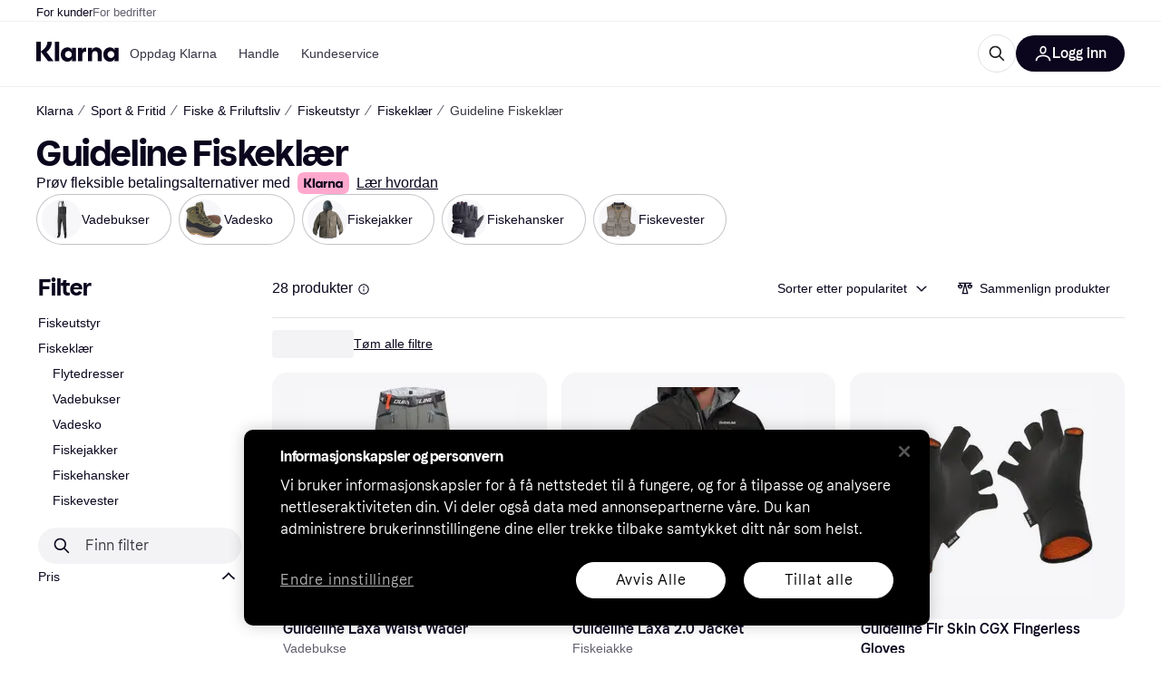

--- FILE ---
content_type: text/css
request_url: https://owp.klarna.com/static/ProductSection-375d4e0d.css
body_size: 857
content:
.bqlxDg5QA2 p a{color:var(--text-on-background)!important}.bqlxDg5QA2 p a:hover{text-decoration:none;color:var(--text-on-background)!important}.cYRYwiQAT9{width:100%;position:relative}.Wch_pzkgyA{-webkit-overflow-scrolling:touch;scroll-snap-type:x mandatory;width:100%;display:flex;overflow:auto}.Wch_pzkgyA::-webkit-scrollbar{display:none}.WDK7fr4RQv{background:#fff;background:var(--background-primary);z-index:900;padding:16px;position:fixed;bottom:0;left:0;right:0}.Sg75PGowle{max-width:174px}@media (min-width:360px){.Sg75PGowle{max-width:100%}}.i5V0swkWRb{border-top:1px solid #e2e2e7;border-top:solid 1px var(--grayscale20);margin:0 -16px 8px;padding:0 16px;display:flex}@media (min-width:768px){.i5V0swkWRb{margin:0 -40px 8px;padding:0 40px}}@media (min-width:1024px){.i5V0swkWRb{border:none;margin:0}}.xVERTw6HSQ{min-height:32px;display:flex}.qIpLTAwB5y{background-color:#fff;background-color:var(--background-primary);border-radius:16px;height:300px}@media (min-width:1024px){.qIpLTAwB5y{height:320px}}.mR6m6EWHN_{text-align:center;width:100%;position:relative;overflow:hidden}.mR6m6EWHN_ img{vertical-align:top}.mR6m6EWHN_>div{width:initial!important;height:initial!important}@media (min-width:1024px){.WqY6IxM70o{top:calc(var(--pr-header-offset,50px) + 8px);position:-webkit-sticky;position:sticky}}.Icf6M0L2mV{max-width:100%;overflow:hidden}.ppui02n2hL{height:320px}.a_7a7YihN3{background-color:#fff;background-color:var(--grayscale0)}@media (min-width:1024px){.a_7a7YihN3{border-radius:20px;margin:16px 0;padding:16px}}.Kql5usCSIf{background-color:rgba(1,72,34,.05);height:430px;padding:32px 0 24px}@media (min-width:1024px){.Kql5usCSIf{border-radius:16px;height:412px;padding:40px 0 32px 24px}.mAJA0P7LF1{padding-top:16px;padding-bottom:52px}}.mAJA0P7LF1 .K1NQE06pGQ{background-color:#fff;background-color:var(--grayscale0);height:332px}@media (min-width:1024px){.mAJA0P7LF1 .K1NQE06pGQ{border-radius:20px}}.kY8VydjMxo .K1NQE06pGQ{height:335px}@media (min-width:1024px){.kY8VydjMxo{margin-top:16px;margin-bottom:16px}}.l3NgmUZxCX a{color:inherit!important}.l3NgmUZxCX li{margin-left:0!important}.xIjPr4wwX4{height:300px}.mbutbiB_FY>div:nth-child(2){flex-grow:3}.T1ZT83zPPU{cursor:pointer}.Q8Sc_3zzKF{min-width:100%;display:block}.rSdzLR492j{justify-content:space-between;margin-bottom:8px;display:flex}@media (min-width:768px){.rSdzLR492j{margin-bottom:16px}}.dQVUrZJdbg{text-overflow:ellipsis;white-space:nowrap;overflow:hidden}.lvgojBvxS4{align-items:center;min-width:0;height:32px;display:inline-flex}.i3IzqONMqc{max-width:174px}@media (min-width:360px){.i3IzqONMqc{max-width:100%}}.rps1FNYnT7{border-top:1px solid #e2e2e7;border-top:solid 1px var(--grayscale20);margin:0 -16px 8px;display:flex}@media (min-width:768px){.rps1FNYnT7{margin:0 -24px 8px;padding:0 8px}}@media (min-width:1024px){.rps1FNYnT7{border:none;margin:0}}.ITqUBivsQv{min-height:32px;display:flex}.fADGA5yJnM{height:300px}.t0J9rGXrpw{min-width:100%;display:block}.xDIT3HipYM{justify-content:space-between;margin-bottom:8px;display:flex}@media (min-width:768px){.xDIT3HipYM{margin-bottom:16px}}.WESRv27AZh{text-overflow:ellipsis;white-space:nowrap;overflow:hidden}.QVc_92Kzgs{align-items:center;min-width:0;height:32px;display:inline-flex}

--- FILE ---
content_type: application/javascript
request_url: https://owp.klarna.com/static/SideFilters-6a455600.js
body_size: 4065
content:
"use strict";(self.__LOADABLE_LOADED_CHUNKS__=self.__LOADABLE_LOADED_CHUNKS__||[]).push([["30864"],{90757(e,l,r){r.d(l,{A:()=>t});let t={wrapper:"AyxsSlhpTH",inKlarnaSite:"QblooogjAM",sideColumn:"DhxFR5i7qO",sideFiltersContent:"N7oovT5_Bs",container:"AEUplshmpG"}},91904(e,l,r){r.d(l,{A:()=>t});let t={wrapper:"Ytl_Qqz8rU",sideColumn:"YsLs1FWecq",sideFiltersContent:"H6IOzpXM0L",container:"x3Fc8XfUQU"}},53437(e,l,r){r.r(l),r.d(l,{default:()=>G});var t=r(74848),n=r(46942),i=r.n(n),s=r(24606),a=r(89119),o=r(24287),d=r(96540),u=r(86338),c=r(31533),v=r(24836);r(62953),r(18111),r(61701);var p=r(3433),g=r(48866);let h=({url:e,name:l,active:r,selected:n,subCategory:i})=>{let o=(0,a.j)();return l?(0,t.jsx)(s.W1t.Item,{active:r,inset:i,selected:n,onClick:()=>{o((0,v.fU)(e))},children:l}):null},j=()=>{var e,l;let r=(0,a.G)(v.QT),n=(0,c.WD)(),[i,o]=(0,d.useState)(!1),u=(0,d.useCallback)(()=>{o(!i)},[i]),{slug:j}=(0,p.g)(),{data:f}=(0,g.E2)(j);if(!f)return null;let{categoryListing:O}=f;if(!O)return null;let x=null!=(l=null==(e=O.subCategories)?void 0:e.length)?l:0,m=7===x?7:6,C=(i?x:m)===x,N=C?n("PR.Global.SHOW_FEWER"):`${n("PR.Global.SHOW_MORE")} (${x-m})`,S=r||O.categoryUrl;return(0,t.jsx)(s.azJ,{children:(0,t.jsx)(s.azJ,{paddingBottom:"m",children:(0,t.jsxs)(s.W1t,{size:"s",children:[(0,t.jsx)(h,{active:O.categoryUrl===S,name:O.categoryName,url:O.categoryUrl}),O.subCategories&&x>0&&(0,t.jsxs)(t.Fragment,{children:[O.subCategories.map((e,l)=>!C&&l>=m?null:(0,t.jsx)(h,{subCategory:!0,active:e.categoryUrl===S,name:e.categoryName,url:e.categoryUrl},l)),m<x&&(0,t.jsx)(s.W1t.Item,{inset:!0,className:"iApI8uJZQ8",onClick:u,children:N})]})]})})})};r(22489),r(13579);var f=r(38401),O=r(78408),x=r(95707),m=r(53634),C=r(49080),N=r(6935),S=r(29244),_=r(28953),y=r(65953),T=r(64020);let b=({filterId:e,label:l,onChange:r})=>{let n=(0,a.G)(l=>(0,v.en)(l,e)),i=(0,a.j)(),o=(0,T.sA)(),d=!!n;return(0,t.jsx)(s.dOG,{active:d,label:(0,t.jsx)(s.EYj,{size:"s",children:l}),onChange:()=>{d?i((0,T.VT)(e)):i(o({filterId:e,values:!0})),null==r||r()}})},A=function(){let{handleScrollToProducts:e}=(0,d.useContext)(u._),l=(0,c.WD)();return(0,t.jsx)("div",{className:"fgp53lVfY2",children:(0,t.jsx)(b,{filterId:x.Wp.ONLY_IN_STOCK,label:l("PR.CategoryPage.Button.ONLY_IN_STOCK"),onChange:e})})},E=({filterId:e})=>{let{handleScrollToProducts:l}=(0,d.useContext)(u._),r=(0,c.WD)(),n=(0,a.G)(l=>(0,v.z1)(l,e)),i=(0,a.G)(l=>(0,v.tS)(l,e)),o=(0,a.G)(l=>(0,v.L5)(l,e)),p=(0,a.G)(v.k0),g=(0,a.G)(v.g0),h=(0,a.G)(v.AE),[j,O]=(0,d.useState)(void 0),[T,b]=(0,d.useState)(void 0),E=(0,S.T)(),I=(0,a.j)(),P=(0,a.G)(l=>(0,v.DT)(l,e)),L=null==n?void 0:n.filterName;e===x.Wp.ONLY_IN_STOCK&&(L=r("PR.CategoryPage.Filters.STOCK_STATUS"));let D=o&&"CLOSED"!==j;return(0,t.jsx)(s.uwn,{filterDescription:P,filterName:L||"",iconSize:"s",id:e,open:D,onClick:()=>{o&&"CLOSED"!==j?(I((0,v.HK)(e)),O("CLOSED"),b(void 0)):(I((0,_.D)([e])),O("OPEN"),e!==x.Wp.ONLY_IN_STOCK&&(b("LOADING"),I((0,m.tz)({appliedFilters:g,appliedSubcategories:h,categoryId:p,filterId:e})).then(e=>{E.current&&(b("SUCCESS"),I({type:C.ac,response:e.data}))}).catch(e=>{E.current&&b("ERROR"),f.v.error("Error loading filter facets",{error:e})})))},children:D&&(e===x.Wp.ONLY_IN_STOCK?(0,t.jsx)(A,{}):(0,t.jsx)(N.A,{facetState:i?T:"LOADING",children:(0,t.jsx)(y.A,{facet:i,hideFilterGroupLabel:!0,size:"s",sliderSize:"s",truncate:!0,onChange:l})}))})},I=({groupName:e,filters:l,isPopular:r})=>e&&l?(0,t.jsxs)("div",{className:"kHI9OdmMXE",children:[!r&&(0,t.jsx)(s.azJ,{paddingBottom:"m",children:(0,t.jsx)(s.DZT,{responsive:!1,size:"s",weight:"heavy",children:e})}),(0,t.jsx)(s.nD3,{children:l.map(e=>(0,t.jsx)(E,{filterId:e},e))})]}):null;function P(e){for(var l=1;l<arguments.length;l++){var r=null!=arguments[l]?arguments[l]:{},t=Object.keys(r);"function"==typeof Object.getOwnPropertySymbols&&(t=t.concat(Object.getOwnPropertySymbols(r).filter(function(e){return Object.getOwnPropertyDescriptor(r,e).enumerable}))),t.forEach(function(l){var t;t=r[l],l in e?Object.defineProperty(e,l,{value:t,enumerable:!0,configurable:!0,writable:!0}):e[l]=t})}return e}function L(e,l){return l=null!=l?l:{},Object.getOwnPropertyDescriptors?Object.defineProperties(e,Object.getOwnPropertyDescriptors(l)):(function(e,l){var r=Object.keys(e);if(Object.getOwnPropertySymbols){var t=Object.getOwnPropertySymbols(e);r.push.apply(r,t)}return r})(Object(l)).forEach(function(r){Object.defineProperty(e,r,Object.getOwnPropertyDescriptor(l,r))}),e}let D=function(){let e=(0,c.WD)(),l=(0,a.G)(v.k0),r=(0,a.G)(e=>(0,v.$s)(e,l)),n=(0,a.G)(v.lu),i=(0,a.G)(v.gA),o=(0,a.G)(v.g0),u=(0,a.G)(v.AE),p=(0,a.G)(v.A6),g=(0,a.G)(v.Im),h=(0,a.j)(),[j,N]=(0,d.useState)(""),S=L(P({},i),{ONLY_IN_STOCK:{filterId:x.Wp.ONLY_IN_STOCK,filterName:e("PR.CategoryPage.Filters.STOCK_STATUS"),filterUnit:null}}),_=r?(0,O.Xh)(r.topFilters):null,y=(0,d.useMemo)(()=>({appliedSubcategories:u,categoryId:l,appliedFilters:o,filterIds:p}),[o,u,p,l]);(0,d.useEffect)(()=>{g&&(h((0,v.yT)(!1)),h((0,m.tz)(y)).then(e=>{h({type:C.JE,response:e.data})}).catch(e=>{f.v.error("Error loading filter facets",{error:e})}))},[g,p,y,h]);let T=(0,d.useMemo)(()=>(function(e={},l={},r=[]){var t;return null==e||null==(t=e.groups)?void 0:t.map((e,t)=>{let n=l[e];return 0===t?L(P({},n),{isPopular:!0,filters:r}):L(P({},n),{filters:n.filters.filter(e=>!r.includes(e))})})})(r,n,_),[r,n,_]),b=e=>{var l;return null==e||null==(l=e.filters)?void 0:l.filter(e=>{var l,r;return null==S||null==(r=S[e])||null==(l=r.filterName)?void 0:l.toLowerCase().includes(j.toLowerCase())})};if(!T||(null==T?void 0:T.length)===0)return null;let A=!(j.length>0)||T.map(b).some(e=>e&&e.length);return(0,t.jsxs)(t.Fragment,{children:[(0,t.jsx)(s.DOo,{borderless:!0,backgroundColor:"grayscale10",borderRadius:"full",placeholder:e("PR.Global.filters.FIND_FILTER"),value:j,onChange:e=>{var l;return N(null==e||null==(l=e.target)?void 0:l.value)},onClear:()=>{N("")}}),(0,t.jsx)(s.azJ,{children:A?T.map(e=>{let l=j.length>0?b(e):e.filters;return(null==l?void 0:l.length)>0?(0,t.jsx)(I,{filters:l,groupName:e.name,headingSize:"xs",isPopular:e.isPopular},e.name):null}):(0,t.jsx)(s.EYj,{children:e("PR.PowerMode.NO_MATCHING_FILTERS")})})]})};var R=r(90757);let G=function(){var e;let{sideFiltersRef:l}=(0,d.useContext)(u._),r=(0,a.G)(v.AE)||{},n=(0,a.G)(v.k0),p=(0,a.G)(v.RQ),g=(0,d.useRef)(!1),h=(0,o.rH)(),f=null==(e=Object.keys(r))?void 0:e[0];(0,d.useEffect)(()=>{var e;(null==l||null==(e=l.current)?void 0:e.scrollTop)&&(l.current.scrollTop=0)},[f,n,l]);let O=i()(R.A.wrapper,{[R.A.inKlarnaSite]:h});return(0,t.jsx)("div",{className:O,children:(0,t.jsx)("div",{ref:l,className:R.A.sideColumn,onScroll:()=>{g.current||(g.current=!0)},children:(0,t.jsx)(s.nhg,{hideLoader:!0,loading:p,children:(0,t.jsx)("div",{className:R.A.sideFiltersContent,children:(0,t.jsx)("div",{className:R.A.container,children:(0,t.jsxs)(s.BJc,{gap:"m",children:[(0,t.jsx)(s.DZT,{responsive:!1,size:"m",children:(0,t.jsx)(c.Ay,{children:"PR.CategoryListPage.SideFilters.TOP_FILTERS"})}),(0,t.jsx)(j,{}),(0,t.jsx)(D,{})]})})})})})})}},6935(e,l,r){r.d(l,{A:()=>s});var t=r(74848),n=r(24606),i=r(31533);let s=({facetState:e,children:l})=>{let r=(0,i.WD)();return(0,t.jsx)("div",{className:"th1N70JEqJ",children:"ERROR"===e?(0,t.jsx)("div",{className:"d12U4gPVAU",children:(0,t.jsx)(n.ppr,{text:r("PR.CategoryPage.Filters.NO_OPTIONS_FOUND"),type:"FILTER_NOT_LOADED"})}):"LOADING"===e?(0,t.jsx)("div",{className:"CiSDtA4LRp",children:(0,t.jsx)(n.azJ,{padding:"xxl",style:{height:"260px"},children:(0,t.jsx)(n.aHM,{delay:0})})}):(0,t.jsx)("div",{children:l})})}},54565(e,l,r){r.r(l),r.d(l,{default:()=>I});var t=r(74848),n=r(24606),i=r(24845),s=r(24270),a=r(96540),o=r(31533),d=r(36491);r(62953),r(18111),r(61701);var u=r(82733),c=r(59313),v=r(89119),p=r(48217),g=r(60248);let h=({id:e,url:l,name:r,active:i,selected:s,subCategory:o,categoryId:d})=>{let u=(0,v.j)();return r?(0,t.jsx)(n.W1t.Item,{active:i,as:c.A,className:"s9Ri3tEKV6",href:l,inset:o,selected:s,onClick:()=>{(0,a.startTransition)(()=>{p.A.trackEvent("Apply filter on listing page",{filterType:"Category",filterName:r,filterValue:d,attributeFilterId:e,attributeFilterValueId:e}),u((0,g.qv)(!1))})},children:r}):null},j=function(){var e,l,r;let{categoryId:i}=(0,d.I)(),s=(0,u.Cq)(),c=(0,o.WD)(),[v,p]=(0,a.useState)(!1),g=null==s?void 0:s.leaf,j=(0,a.useCallback)(()=>{p(!v)},[v]);if(!(null==s?void 0:s.id))return null;let f=g?"siblings":"children",O=null==s?void 0:s.id,x=null==s||null==(e=s.relativePath)?void 0:e.length,m=null==s||null==(l=s[f])?void 0:l.length,C=7===m?7:6,N=(v?m:C)===m,S=N?c("PR.Global.SHOW_FEWER"):`${c("PR.Global.SHOW_MORE")} (${m-C})`;return(0,t.jsx)(n.azJ,{children:(0,t.jsx)(n.azJ,{paddingBottom:"m",children:(0,t.jsxs)(n.W1t,{size:"s",children:[x>0&&(null==s?void 0:s.relativePath.map((e,l)=>{let r=(null==e?void 0:e.id)||`cl${i}`;return(0,t.jsx)(h,{active:O===r,categoryId:r,id:null==e?void 0:e.id,name:null==e?void 0:e.name,selected:x===l+1,url:null==e?void 0:e.url},null==e?void 0:e.id)})),(0,t.jsxs)(t.Fragment,{children:[null==s||null==(r=s[f])?void 0:r.map((e,l)=>{let r=O===(null==e?void 0:e.id);if(N||!(l>=C))return(0,t.jsx)(h,{subCategory:!0,active:r,categoryId:null==e?void 0:e.id,displayedOnRender:l<C,id:null==e?void 0:e.id,name:null==e?void 0:e.name,url:null==e?void 0:e.url},null==e?void 0:e.id)}),C<m&&(0,t.jsx)(n.W1t.Item,{inset:!0,className:"EB5WgmyMhZ",onClick:j,children:S})]})]})})})};var f=r(94197),O=r(58077),x=r(95707);r(89463);var m=r(6935),C=r(1257),N=r(1159),S=r(92033);let _=({filterId:e,label:l,onChange:r})=>{let{appliedFilters:i}=(0,d.I)(),s=null==i?void 0:i[e],o=(0,S.sA)(e),u=(0,S.qR)(e),[c,v]=(0,a.useState)(!!(null==s?void 0:s[0]));return(0,a.useEffect)(()=>{v(!!(null==s?void 0:s[0]))},[s]),(0,t.jsx)(n.dOG,{active:c,label:(0,t.jsx)(n.EYj,{size:"s",children:l}),onChange:()=>{v(!c),(0,a.startTransition)(()=>{c?u():o(["true"]),null==r||r(!c)})}})},y=function(){let{handleScrollToProducts:e}=(0,a.useContext)(i._),l=(0,o.WD)();return(0,t.jsx)("div",{className:"v3UcO4G6JY",children:(0,t.jsx)(_,{filterId:x.Wp.ONLY_IN_STOCK,label:l("PR.CategoryPage.Button.ONLY_IN_STOCK"),onChange:l=>{e(),p.A.trackEvent("Apply filter on listing page",{filterType:x.Wp.ONLY_IN_STOCK,filterName:x.Wp.ONLY_IN_STOCK,filterValue:l?"on":"off"})}})})},T=({filter:e,open:l})=>{let{handleScrollToProducts:r}=(0,a.useContext)(i._),s=(0,o.WD)(),[d,u]=(0,a.useState)(l),c=e.description,{isFetching:v,isError:p,data:g}=(0,C.W)(null==e?void 0:e.id,d),h=null==g?void 0:g.facet,j=(0,a.useMemo)(()=>h?"SUCCESS":v?"LOADING":p?"ERROR":void 0,[v,p,h]),f=null==e?void 0:e.name;(null==e?void 0:e.id)===x.Wp.ONLY_IN_STOCK&&(f=s("PR.CategoryPage.Filters.STOCK_STATUS"));let O=(0,a.useCallback)(()=>{u(!d)},[d]);return(0,t.jsx)(n.uwn,{filterDescription:c,filterName:f||"",iconSize:"s",id:null==e?void 0:e.id,open:d,onClick:O,children:d&&((null==e?void 0:e.id)===x.Wp.ONLY_IN_STOCK?(0,t.jsx)(y,{}):(0,t.jsx)(m.A,{facetState:j,children:(0,t.jsx)(N.A,{facet:h,filter:e,hideFilterGroupLabel:!0,size:"s",sliderSize:"s",truncate:!0,onChange:r})}))})},b=function({groupName:e,filters:l,isPopular:r}){let{appliedFilters:i}=(0,d.I)();return e&&l?(0,t.jsxs)("div",{className:"a8wYNza_Lc",children:[!r&&(0,t.jsx)(n.azJ,{paddingBottom:"m",children:(0,t.jsx)(n.DZT,{responsive:!1,size:"s",weight:"heavy",children:e})}),(0,t.jsx)(n.nD3,{children:l.map(e=>{let l=r&&!O.D.includes(e.id)||!!i[e.id];return(0,t.jsx)(T,{filter:e,open:l},e.id)})})]}):null},A=(0,a.memo)(function(){let e=(0,o.WD)(),{data:l}=(0,f.E)(),r=null==l?void 0:l.groups,[i,s]=(0,a.useState)(""),d=(0,a.useMemo)(()=>(0,O.k)({id:x.Wp.ONLY_IN_STOCK,name:e("PR.CategoryPage.Filters.STOCK_STATUS"),unit:void 0,type:"SWITCH"},r,i),[r,i,e]);return(0,t.jsxs)(t.Fragment,{children:[(0,t.jsx)(n.DOo,{borderless:!0,backgroundColor:"grayscale10",borderRadius:"full",placeholder:e("PR.Global.filters.FIND_FILTER"),value:i,onChange:e=>{var l;return s(null==e||null==(l=e.target)?void 0:l.value)},onClear:()=>{s("")}}),(0,t.jsx)(n.azJ,{children:0===d.length?(0,t.jsx)(n.EYj,{children:e("PR.PowerMode.NO_MATCHING_FILTERS")}):d.map(e=>(0,t.jsx)(b,{filters:e.filters,groupName:e.name,isPopular:e.isPopular},e.name))})]})});var E=r(91904);let I=function(){let{sideFiltersRef:e}=(0,a.useContext)(i._),{appliedSubcategory:l,isFetching:r}=(0,s.zd)(),{categoryId:u}=(0,d.I)(),c=null==l?void 0:l.id,v=null==e?void 0:e.current;return(0,a.useEffect)(()=>{v&&v.scrollTo({top:0})},[c,u,v]),(0,t.jsx)("div",{className:E.A.wrapper,children:(0,t.jsx)("div",{ref:e,className:E.A.sideColumn,children:(0,t.jsx)(n.nhg,{hideLoader:!0,loading:r,children:(0,t.jsx)("div",{className:E.A.sideFiltersContent,children:(0,t.jsx)("div",{className:E.A.container,children:(0,t.jsxs)(n.BJc,{gap:"m",children:[(0,t.jsx)(n.DZT,{responsive:!1,size:"m",children:(0,t.jsx)(o.Ay,{children:"PR.CategoryListPage.SideFilters.TOP_FILTERS"})}),(0,t.jsx)(j,{}),(0,t.jsx)(A,{})]})})})})})})}}}]);